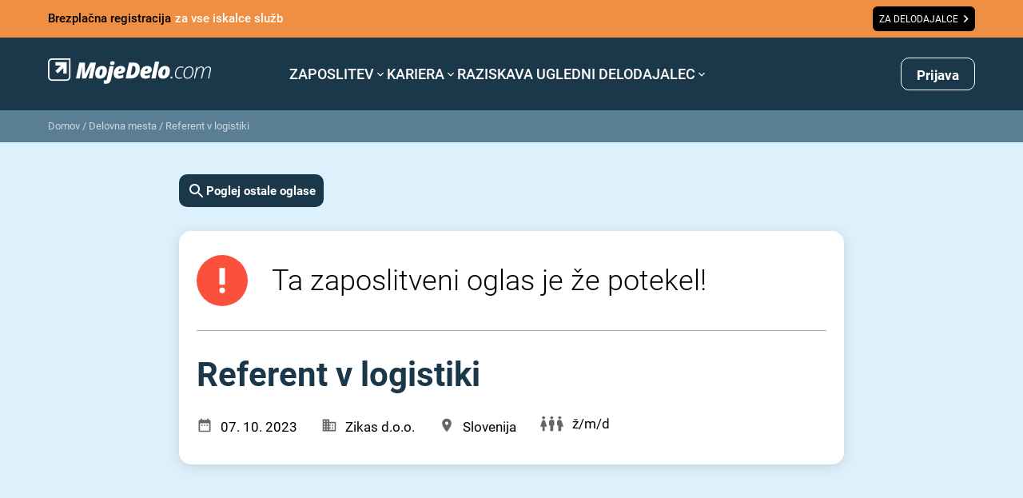

--- FILE ---
content_type: text/html; charset=utf-8
request_url: https://www.google.com/recaptcha/api2/anchor?ar=1&k=6LdOlI8rAAAAAIKnskW_4XLGq3v6eR5Is1T4OL-4&co=aHR0cHM6Ly93d3cubW9qZWRlbG8uY29tOjQ0Mw..&hl=en&v=N67nZn4AqZkNcbeMu4prBgzg&size=invisible&anchor-ms=20000&execute-ms=30000&cb=3o7eyqp6rcuh
body_size: 48861
content:
<!DOCTYPE HTML><html dir="ltr" lang="en"><head><meta http-equiv="Content-Type" content="text/html; charset=UTF-8">
<meta http-equiv="X-UA-Compatible" content="IE=edge">
<title>reCAPTCHA</title>
<style type="text/css">
/* cyrillic-ext */
@font-face {
  font-family: 'Roboto';
  font-style: normal;
  font-weight: 400;
  font-stretch: 100%;
  src: url(//fonts.gstatic.com/s/roboto/v48/KFO7CnqEu92Fr1ME7kSn66aGLdTylUAMa3GUBHMdazTgWw.woff2) format('woff2');
  unicode-range: U+0460-052F, U+1C80-1C8A, U+20B4, U+2DE0-2DFF, U+A640-A69F, U+FE2E-FE2F;
}
/* cyrillic */
@font-face {
  font-family: 'Roboto';
  font-style: normal;
  font-weight: 400;
  font-stretch: 100%;
  src: url(//fonts.gstatic.com/s/roboto/v48/KFO7CnqEu92Fr1ME7kSn66aGLdTylUAMa3iUBHMdazTgWw.woff2) format('woff2');
  unicode-range: U+0301, U+0400-045F, U+0490-0491, U+04B0-04B1, U+2116;
}
/* greek-ext */
@font-face {
  font-family: 'Roboto';
  font-style: normal;
  font-weight: 400;
  font-stretch: 100%;
  src: url(//fonts.gstatic.com/s/roboto/v48/KFO7CnqEu92Fr1ME7kSn66aGLdTylUAMa3CUBHMdazTgWw.woff2) format('woff2');
  unicode-range: U+1F00-1FFF;
}
/* greek */
@font-face {
  font-family: 'Roboto';
  font-style: normal;
  font-weight: 400;
  font-stretch: 100%;
  src: url(//fonts.gstatic.com/s/roboto/v48/KFO7CnqEu92Fr1ME7kSn66aGLdTylUAMa3-UBHMdazTgWw.woff2) format('woff2');
  unicode-range: U+0370-0377, U+037A-037F, U+0384-038A, U+038C, U+038E-03A1, U+03A3-03FF;
}
/* math */
@font-face {
  font-family: 'Roboto';
  font-style: normal;
  font-weight: 400;
  font-stretch: 100%;
  src: url(//fonts.gstatic.com/s/roboto/v48/KFO7CnqEu92Fr1ME7kSn66aGLdTylUAMawCUBHMdazTgWw.woff2) format('woff2');
  unicode-range: U+0302-0303, U+0305, U+0307-0308, U+0310, U+0312, U+0315, U+031A, U+0326-0327, U+032C, U+032F-0330, U+0332-0333, U+0338, U+033A, U+0346, U+034D, U+0391-03A1, U+03A3-03A9, U+03B1-03C9, U+03D1, U+03D5-03D6, U+03F0-03F1, U+03F4-03F5, U+2016-2017, U+2034-2038, U+203C, U+2040, U+2043, U+2047, U+2050, U+2057, U+205F, U+2070-2071, U+2074-208E, U+2090-209C, U+20D0-20DC, U+20E1, U+20E5-20EF, U+2100-2112, U+2114-2115, U+2117-2121, U+2123-214F, U+2190, U+2192, U+2194-21AE, U+21B0-21E5, U+21F1-21F2, U+21F4-2211, U+2213-2214, U+2216-22FF, U+2308-230B, U+2310, U+2319, U+231C-2321, U+2336-237A, U+237C, U+2395, U+239B-23B7, U+23D0, U+23DC-23E1, U+2474-2475, U+25AF, U+25B3, U+25B7, U+25BD, U+25C1, U+25CA, U+25CC, U+25FB, U+266D-266F, U+27C0-27FF, U+2900-2AFF, U+2B0E-2B11, U+2B30-2B4C, U+2BFE, U+3030, U+FF5B, U+FF5D, U+1D400-1D7FF, U+1EE00-1EEFF;
}
/* symbols */
@font-face {
  font-family: 'Roboto';
  font-style: normal;
  font-weight: 400;
  font-stretch: 100%;
  src: url(//fonts.gstatic.com/s/roboto/v48/KFO7CnqEu92Fr1ME7kSn66aGLdTylUAMaxKUBHMdazTgWw.woff2) format('woff2');
  unicode-range: U+0001-000C, U+000E-001F, U+007F-009F, U+20DD-20E0, U+20E2-20E4, U+2150-218F, U+2190, U+2192, U+2194-2199, U+21AF, U+21E6-21F0, U+21F3, U+2218-2219, U+2299, U+22C4-22C6, U+2300-243F, U+2440-244A, U+2460-24FF, U+25A0-27BF, U+2800-28FF, U+2921-2922, U+2981, U+29BF, U+29EB, U+2B00-2BFF, U+4DC0-4DFF, U+FFF9-FFFB, U+10140-1018E, U+10190-1019C, U+101A0, U+101D0-101FD, U+102E0-102FB, U+10E60-10E7E, U+1D2C0-1D2D3, U+1D2E0-1D37F, U+1F000-1F0FF, U+1F100-1F1AD, U+1F1E6-1F1FF, U+1F30D-1F30F, U+1F315, U+1F31C, U+1F31E, U+1F320-1F32C, U+1F336, U+1F378, U+1F37D, U+1F382, U+1F393-1F39F, U+1F3A7-1F3A8, U+1F3AC-1F3AF, U+1F3C2, U+1F3C4-1F3C6, U+1F3CA-1F3CE, U+1F3D4-1F3E0, U+1F3ED, U+1F3F1-1F3F3, U+1F3F5-1F3F7, U+1F408, U+1F415, U+1F41F, U+1F426, U+1F43F, U+1F441-1F442, U+1F444, U+1F446-1F449, U+1F44C-1F44E, U+1F453, U+1F46A, U+1F47D, U+1F4A3, U+1F4B0, U+1F4B3, U+1F4B9, U+1F4BB, U+1F4BF, U+1F4C8-1F4CB, U+1F4D6, U+1F4DA, U+1F4DF, U+1F4E3-1F4E6, U+1F4EA-1F4ED, U+1F4F7, U+1F4F9-1F4FB, U+1F4FD-1F4FE, U+1F503, U+1F507-1F50B, U+1F50D, U+1F512-1F513, U+1F53E-1F54A, U+1F54F-1F5FA, U+1F610, U+1F650-1F67F, U+1F687, U+1F68D, U+1F691, U+1F694, U+1F698, U+1F6AD, U+1F6B2, U+1F6B9-1F6BA, U+1F6BC, U+1F6C6-1F6CF, U+1F6D3-1F6D7, U+1F6E0-1F6EA, U+1F6F0-1F6F3, U+1F6F7-1F6FC, U+1F700-1F7FF, U+1F800-1F80B, U+1F810-1F847, U+1F850-1F859, U+1F860-1F887, U+1F890-1F8AD, U+1F8B0-1F8BB, U+1F8C0-1F8C1, U+1F900-1F90B, U+1F93B, U+1F946, U+1F984, U+1F996, U+1F9E9, U+1FA00-1FA6F, U+1FA70-1FA7C, U+1FA80-1FA89, U+1FA8F-1FAC6, U+1FACE-1FADC, U+1FADF-1FAE9, U+1FAF0-1FAF8, U+1FB00-1FBFF;
}
/* vietnamese */
@font-face {
  font-family: 'Roboto';
  font-style: normal;
  font-weight: 400;
  font-stretch: 100%;
  src: url(//fonts.gstatic.com/s/roboto/v48/KFO7CnqEu92Fr1ME7kSn66aGLdTylUAMa3OUBHMdazTgWw.woff2) format('woff2');
  unicode-range: U+0102-0103, U+0110-0111, U+0128-0129, U+0168-0169, U+01A0-01A1, U+01AF-01B0, U+0300-0301, U+0303-0304, U+0308-0309, U+0323, U+0329, U+1EA0-1EF9, U+20AB;
}
/* latin-ext */
@font-face {
  font-family: 'Roboto';
  font-style: normal;
  font-weight: 400;
  font-stretch: 100%;
  src: url(//fonts.gstatic.com/s/roboto/v48/KFO7CnqEu92Fr1ME7kSn66aGLdTylUAMa3KUBHMdazTgWw.woff2) format('woff2');
  unicode-range: U+0100-02BA, U+02BD-02C5, U+02C7-02CC, U+02CE-02D7, U+02DD-02FF, U+0304, U+0308, U+0329, U+1D00-1DBF, U+1E00-1E9F, U+1EF2-1EFF, U+2020, U+20A0-20AB, U+20AD-20C0, U+2113, U+2C60-2C7F, U+A720-A7FF;
}
/* latin */
@font-face {
  font-family: 'Roboto';
  font-style: normal;
  font-weight: 400;
  font-stretch: 100%;
  src: url(//fonts.gstatic.com/s/roboto/v48/KFO7CnqEu92Fr1ME7kSn66aGLdTylUAMa3yUBHMdazQ.woff2) format('woff2');
  unicode-range: U+0000-00FF, U+0131, U+0152-0153, U+02BB-02BC, U+02C6, U+02DA, U+02DC, U+0304, U+0308, U+0329, U+2000-206F, U+20AC, U+2122, U+2191, U+2193, U+2212, U+2215, U+FEFF, U+FFFD;
}
/* cyrillic-ext */
@font-face {
  font-family: 'Roboto';
  font-style: normal;
  font-weight: 500;
  font-stretch: 100%;
  src: url(//fonts.gstatic.com/s/roboto/v48/KFO7CnqEu92Fr1ME7kSn66aGLdTylUAMa3GUBHMdazTgWw.woff2) format('woff2');
  unicode-range: U+0460-052F, U+1C80-1C8A, U+20B4, U+2DE0-2DFF, U+A640-A69F, U+FE2E-FE2F;
}
/* cyrillic */
@font-face {
  font-family: 'Roboto';
  font-style: normal;
  font-weight: 500;
  font-stretch: 100%;
  src: url(//fonts.gstatic.com/s/roboto/v48/KFO7CnqEu92Fr1ME7kSn66aGLdTylUAMa3iUBHMdazTgWw.woff2) format('woff2');
  unicode-range: U+0301, U+0400-045F, U+0490-0491, U+04B0-04B1, U+2116;
}
/* greek-ext */
@font-face {
  font-family: 'Roboto';
  font-style: normal;
  font-weight: 500;
  font-stretch: 100%;
  src: url(//fonts.gstatic.com/s/roboto/v48/KFO7CnqEu92Fr1ME7kSn66aGLdTylUAMa3CUBHMdazTgWw.woff2) format('woff2');
  unicode-range: U+1F00-1FFF;
}
/* greek */
@font-face {
  font-family: 'Roboto';
  font-style: normal;
  font-weight: 500;
  font-stretch: 100%;
  src: url(//fonts.gstatic.com/s/roboto/v48/KFO7CnqEu92Fr1ME7kSn66aGLdTylUAMa3-UBHMdazTgWw.woff2) format('woff2');
  unicode-range: U+0370-0377, U+037A-037F, U+0384-038A, U+038C, U+038E-03A1, U+03A3-03FF;
}
/* math */
@font-face {
  font-family: 'Roboto';
  font-style: normal;
  font-weight: 500;
  font-stretch: 100%;
  src: url(//fonts.gstatic.com/s/roboto/v48/KFO7CnqEu92Fr1ME7kSn66aGLdTylUAMawCUBHMdazTgWw.woff2) format('woff2');
  unicode-range: U+0302-0303, U+0305, U+0307-0308, U+0310, U+0312, U+0315, U+031A, U+0326-0327, U+032C, U+032F-0330, U+0332-0333, U+0338, U+033A, U+0346, U+034D, U+0391-03A1, U+03A3-03A9, U+03B1-03C9, U+03D1, U+03D5-03D6, U+03F0-03F1, U+03F4-03F5, U+2016-2017, U+2034-2038, U+203C, U+2040, U+2043, U+2047, U+2050, U+2057, U+205F, U+2070-2071, U+2074-208E, U+2090-209C, U+20D0-20DC, U+20E1, U+20E5-20EF, U+2100-2112, U+2114-2115, U+2117-2121, U+2123-214F, U+2190, U+2192, U+2194-21AE, U+21B0-21E5, U+21F1-21F2, U+21F4-2211, U+2213-2214, U+2216-22FF, U+2308-230B, U+2310, U+2319, U+231C-2321, U+2336-237A, U+237C, U+2395, U+239B-23B7, U+23D0, U+23DC-23E1, U+2474-2475, U+25AF, U+25B3, U+25B7, U+25BD, U+25C1, U+25CA, U+25CC, U+25FB, U+266D-266F, U+27C0-27FF, U+2900-2AFF, U+2B0E-2B11, U+2B30-2B4C, U+2BFE, U+3030, U+FF5B, U+FF5D, U+1D400-1D7FF, U+1EE00-1EEFF;
}
/* symbols */
@font-face {
  font-family: 'Roboto';
  font-style: normal;
  font-weight: 500;
  font-stretch: 100%;
  src: url(//fonts.gstatic.com/s/roboto/v48/KFO7CnqEu92Fr1ME7kSn66aGLdTylUAMaxKUBHMdazTgWw.woff2) format('woff2');
  unicode-range: U+0001-000C, U+000E-001F, U+007F-009F, U+20DD-20E0, U+20E2-20E4, U+2150-218F, U+2190, U+2192, U+2194-2199, U+21AF, U+21E6-21F0, U+21F3, U+2218-2219, U+2299, U+22C4-22C6, U+2300-243F, U+2440-244A, U+2460-24FF, U+25A0-27BF, U+2800-28FF, U+2921-2922, U+2981, U+29BF, U+29EB, U+2B00-2BFF, U+4DC0-4DFF, U+FFF9-FFFB, U+10140-1018E, U+10190-1019C, U+101A0, U+101D0-101FD, U+102E0-102FB, U+10E60-10E7E, U+1D2C0-1D2D3, U+1D2E0-1D37F, U+1F000-1F0FF, U+1F100-1F1AD, U+1F1E6-1F1FF, U+1F30D-1F30F, U+1F315, U+1F31C, U+1F31E, U+1F320-1F32C, U+1F336, U+1F378, U+1F37D, U+1F382, U+1F393-1F39F, U+1F3A7-1F3A8, U+1F3AC-1F3AF, U+1F3C2, U+1F3C4-1F3C6, U+1F3CA-1F3CE, U+1F3D4-1F3E0, U+1F3ED, U+1F3F1-1F3F3, U+1F3F5-1F3F7, U+1F408, U+1F415, U+1F41F, U+1F426, U+1F43F, U+1F441-1F442, U+1F444, U+1F446-1F449, U+1F44C-1F44E, U+1F453, U+1F46A, U+1F47D, U+1F4A3, U+1F4B0, U+1F4B3, U+1F4B9, U+1F4BB, U+1F4BF, U+1F4C8-1F4CB, U+1F4D6, U+1F4DA, U+1F4DF, U+1F4E3-1F4E6, U+1F4EA-1F4ED, U+1F4F7, U+1F4F9-1F4FB, U+1F4FD-1F4FE, U+1F503, U+1F507-1F50B, U+1F50D, U+1F512-1F513, U+1F53E-1F54A, U+1F54F-1F5FA, U+1F610, U+1F650-1F67F, U+1F687, U+1F68D, U+1F691, U+1F694, U+1F698, U+1F6AD, U+1F6B2, U+1F6B9-1F6BA, U+1F6BC, U+1F6C6-1F6CF, U+1F6D3-1F6D7, U+1F6E0-1F6EA, U+1F6F0-1F6F3, U+1F6F7-1F6FC, U+1F700-1F7FF, U+1F800-1F80B, U+1F810-1F847, U+1F850-1F859, U+1F860-1F887, U+1F890-1F8AD, U+1F8B0-1F8BB, U+1F8C0-1F8C1, U+1F900-1F90B, U+1F93B, U+1F946, U+1F984, U+1F996, U+1F9E9, U+1FA00-1FA6F, U+1FA70-1FA7C, U+1FA80-1FA89, U+1FA8F-1FAC6, U+1FACE-1FADC, U+1FADF-1FAE9, U+1FAF0-1FAF8, U+1FB00-1FBFF;
}
/* vietnamese */
@font-face {
  font-family: 'Roboto';
  font-style: normal;
  font-weight: 500;
  font-stretch: 100%;
  src: url(//fonts.gstatic.com/s/roboto/v48/KFO7CnqEu92Fr1ME7kSn66aGLdTylUAMa3OUBHMdazTgWw.woff2) format('woff2');
  unicode-range: U+0102-0103, U+0110-0111, U+0128-0129, U+0168-0169, U+01A0-01A1, U+01AF-01B0, U+0300-0301, U+0303-0304, U+0308-0309, U+0323, U+0329, U+1EA0-1EF9, U+20AB;
}
/* latin-ext */
@font-face {
  font-family: 'Roboto';
  font-style: normal;
  font-weight: 500;
  font-stretch: 100%;
  src: url(//fonts.gstatic.com/s/roboto/v48/KFO7CnqEu92Fr1ME7kSn66aGLdTylUAMa3KUBHMdazTgWw.woff2) format('woff2');
  unicode-range: U+0100-02BA, U+02BD-02C5, U+02C7-02CC, U+02CE-02D7, U+02DD-02FF, U+0304, U+0308, U+0329, U+1D00-1DBF, U+1E00-1E9F, U+1EF2-1EFF, U+2020, U+20A0-20AB, U+20AD-20C0, U+2113, U+2C60-2C7F, U+A720-A7FF;
}
/* latin */
@font-face {
  font-family: 'Roboto';
  font-style: normal;
  font-weight: 500;
  font-stretch: 100%;
  src: url(//fonts.gstatic.com/s/roboto/v48/KFO7CnqEu92Fr1ME7kSn66aGLdTylUAMa3yUBHMdazQ.woff2) format('woff2');
  unicode-range: U+0000-00FF, U+0131, U+0152-0153, U+02BB-02BC, U+02C6, U+02DA, U+02DC, U+0304, U+0308, U+0329, U+2000-206F, U+20AC, U+2122, U+2191, U+2193, U+2212, U+2215, U+FEFF, U+FFFD;
}
/* cyrillic-ext */
@font-face {
  font-family: 'Roboto';
  font-style: normal;
  font-weight: 900;
  font-stretch: 100%;
  src: url(//fonts.gstatic.com/s/roboto/v48/KFO7CnqEu92Fr1ME7kSn66aGLdTylUAMa3GUBHMdazTgWw.woff2) format('woff2');
  unicode-range: U+0460-052F, U+1C80-1C8A, U+20B4, U+2DE0-2DFF, U+A640-A69F, U+FE2E-FE2F;
}
/* cyrillic */
@font-face {
  font-family: 'Roboto';
  font-style: normal;
  font-weight: 900;
  font-stretch: 100%;
  src: url(//fonts.gstatic.com/s/roboto/v48/KFO7CnqEu92Fr1ME7kSn66aGLdTylUAMa3iUBHMdazTgWw.woff2) format('woff2');
  unicode-range: U+0301, U+0400-045F, U+0490-0491, U+04B0-04B1, U+2116;
}
/* greek-ext */
@font-face {
  font-family: 'Roboto';
  font-style: normal;
  font-weight: 900;
  font-stretch: 100%;
  src: url(//fonts.gstatic.com/s/roboto/v48/KFO7CnqEu92Fr1ME7kSn66aGLdTylUAMa3CUBHMdazTgWw.woff2) format('woff2');
  unicode-range: U+1F00-1FFF;
}
/* greek */
@font-face {
  font-family: 'Roboto';
  font-style: normal;
  font-weight: 900;
  font-stretch: 100%;
  src: url(//fonts.gstatic.com/s/roboto/v48/KFO7CnqEu92Fr1ME7kSn66aGLdTylUAMa3-UBHMdazTgWw.woff2) format('woff2');
  unicode-range: U+0370-0377, U+037A-037F, U+0384-038A, U+038C, U+038E-03A1, U+03A3-03FF;
}
/* math */
@font-face {
  font-family: 'Roboto';
  font-style: normal;
  font-weight: 900;
  font-stretch: 100%;
  src: url(//fonts.gstatic.com/s/roboto/v48/KFO7CnqEu92Fr1ME7kSn66aGLdTylUAMawCUBHMdazTgWw.woff2) format('woff2');
  unicode-range: U+0302-0303, U+0305, U+0307-0308, U+0310, U+0312, U+0315, U+031A, U+0326-0327, U+032C, U+032F-0330, U+0332-0333, U+0338, U+033A, U+0346, U+034D, U+0391-03A1, U+03A3-03A9, U+03B1-03C9, U+03D1, U+03D5-03D6, U+03F0-03F1, U+03F4-03F5, U+2016-2017, U+2034-2038, U+203C, U+2040, U+2043, U+2047, U+2050, U+2057, U+205F, U+2070-2071, U+2074-208E, U+2090-209C, U+20D0-20DC, U+20E1, U+20E5-20EF, U+2100-2112, U+2114-2115, U+2117-2121, U+2123-214F, U+2190, U+2192, U+2194-21AE, U+21B0-21E5, U+21F1-21F2, U+21F4-2211, U+2213-2214, U+2216-22FF, U+2308-230B, U+2310, U+2319, U+231C-2321, U+2336-237A, U+237C, U+2395, U+239B-23B7, U+23D0, U+23DC-23E1, U+2474-2475, U+25AF, U+25B3, U+25B7, U+25BD, U+25C1, U+25CA, U+25CC, U+25FB, U+266D-266F, U+27C0-27FF, U+2900-2AFF, U+2B0E-2B11, U+2B30-2B4C, U+2BFE, U+3030, U+FF5B, U+FF5D, U+1D400-1D7FF, U+1EE00-1EEFF;
}
/* symbols */
@font-face {
  font-family: 'Roboto';
  font-style: normal;
  font-weight: 900;
  font-stretch: 100%;
  src: url(//fonts.gstatic.com/s/roboto/v48/KFO7CnqEu92Fr1ME7kSn66aGLdTylUAMaxKUBHMdazTgWw.woff2) format('woff2');
  unicode-range: U+0001-000C, U+000E-001F, U+007F-009F, U+20DD-20E0, U+20E2-20E4, U+2150-218F, U+2190, U+2192, U+2194-2199, U+21AF, U+21E6-21F0, U+21F3, U+2218-2219, U+2299, U+22C4-22C6, U+2300-243F, U+2440-244A, U+2460-24FF, U+25A0-27BF, U+2800-28FF, U+2921-2922, U+2981, U+29BF, U+29EB, U+2B00-2BFF, U+4DC0-4DFF, U+FFF9-FFFB, U+10140-1018E, U+10190-1019C, U+101A0, U+101D0-101FD, U+102E0-102FB, U+10E60-10E7E, U+1D2C0-1D2D3, U+1D2E0-1D37F, U+1F000-1F0FF, U+1F100-1F1AD, U+1F1E6-1F1FF, U+1F30D-1F30F, U+1F315, U+1F31C, U+1F31E, U+1F320-1F32C, U+1F336, U+1F378, U+1F37D, U+1F382, U+1F393-1F39F, U+1F3A7-1F3A8, U+1F3AC-1F3AF, U+1F3C2, U+1F3C4-1F3C6, U+1F3CA-1F3CE, U+1F3D4-1F3E0, U+1F3ED, U+1F3F1-1F3F3, U+1F3F5-1F3F7, U+1F408, U+1F415, U+1F41F, U+1F426, U+1F43F, U+1F441-1F442, U+1F444, U+1F446-1F449, U+1F44C-1F44E, U+1F453, U+1F46A, U+1F47D, U+1F4A3, U+1F4B0, U+1F4B3, U+1F4B9, U+1F4BB, U+1F4BF, U+1F4C8-1F4CB, U+1F4D6, U+1F4DA, U+1F4DF, U+1F4E3-1F4E6, U+1F4EA-1F4ED, U+1F4F7, U+1F4F9-1F4FB, U+1F4FD-1F4FE, U+1F503, U+1F507-1F50B, U+1F50D, U+1F512-1F513, U+1F53E-1F54A, U+1F54F-1F5FA, U+1F610, U+1F650-1F67F, U+1F687, U+1F68D, U+1F691, U+1F694, U+1F698, U+1F6AD, U+1F6B2, U+1F6B9-1F6BA, U+1F6BC, U+1F6C6-1F6CF, U+1F6D3-1F6D7, U+1F6E0-1F6EA, U+1F6F0-1F6F3, U+1F6F7-1F6FC, U+1F700-1F7FF, U+1F800-1F80B, U+1F810-1F847, U+1F850-1F859, U+1F860-1F887, U+1F890-1F8AD, U+1F8B0-1F8BB, U+1F8C0-1F8C1, U+1F900-1F90B, U+1F93B, U+1F946, U+1F984, U+1F996, U+1F9E9, U+1FA00-1FA6F, U+1FA70-1FA7C, U+1FA80-1FA89, U+1FA8F-1FAC6, U+1FACE-1FADC, U+1FADF-1FAE9, U+1FAF0-1FAF8, U+1FB00-1FBFF;
}
/* vietnamese */
@font-face {
  font-family: 'Roboto';
  font-style: normal;
  font-weight: 900;
  font-stretch: 100%;
  src: url(//fonts.gstatic.com/s/roboto/v48/KFO7CnqEu92Fr1ME7kSn66aGLdTylUAMa3OUBHMdazTgWw.woff2) format('woff2');
  unicode-range: U+0102-0103, U+0110-0111, U+0128-0129, U+0168-0169, U+01A0-01A1, U+01AF-01B0, U+0300-0301, U+0303-0304, U+0308-0309, U+0323, U+0329, U+1EA0-1EF9, U+20AB;
}
/* latin-ext */
@font-face {
  font-family: 'Roboto';
  font-style: normal;
  font-weight: 900;
  font-stretch: 100%;
  src: url(//fonts.gstatic.com/s/roboto/v48/KFO7CnqEu92Fr1ME7kSn66aGLdTylUAMa3KUBHMdazTgWw.woff2) format('woff2');
  unicode-range: U+0100-02BA, U+02BD-02C5, U+02C7-02CC, U+02CE-02D7, U+02DD-02FF, U+0304, U+0308, U+0329, U+1D00-1DBF, U+1E00-1E9F, U+1EF2-1EFF, U+2020, U+20A0-20AB, U+20AD-20C0, U+2113, U+2C60-2C7F, U+A720-A7FF;
}
/* latin */
@font-face {
  font-family: 'Roboto';
  font-style: normal;
  font-weight: 900;
  font-stretch: 100%;
  src: url(//fonts.gstatic.com/s/roboto/v48/KFO7CnqEu92Fr1ME7kSn66aGLdTylUAMa3yUBHMdazQ.woff2) format('woff2');
  unicode-range: U+0000-00FF, U+0131, U+0152-0153, U+02BB-02BC, U+02C6, U+02DA, U+02DC, U+0304, U+0308, U+0329, U+2000-206F, U+20AC, U+2122, U+2191, U+2193, U+2212, U+2215, U+FEFF, U+FFFD;
}

</style>
<link rel="stylesheet" type="text/css" href="https://www.gstatic.com/recaptcha/releases/N67nZn4AqZkNcbeMu4prBgzg/styles__ltr.css">
<script nonce="jdF9dLL6dfe5Vazo6s3GOw" type="text/javascript">window['__recaptcha_api'] = 'https://www.google.com/recaptcha/api2/';</script>
<script type="text/javascript" src="https://www.gstatic.com/recaptcha/releases/N67nZn4AqZkNcbeMu4prBgzg/recaptcha__en.js" nonce="jdF9dLL6dfe5Vazo6s3GOw">
      
    </script></head>
<body><div id="rc-anchor-alert" class="rc-anchor-alert"></div>
<input type="hidden" id="recaptcha-token" value="[base64]">
<script type="text/javascript" nonce="jdF9dLL6dfe5Vazo6s3GOw">
      recaptcha.anchor.Main.init("[\x22ainput\x22,[\x22bgdata\x22,\x22\x22,\[base64]/[base64]/MjU1Ong/[base64]/[base64]/[base64]/[base64]/[base64]/[base64]/[base64]/[base64]/[base64]/[base64]/[base64]/[base64]/[base64]/[base64]/[base64]\\u003d\x22,\[base64]\\u003d\x22,\x22wpbDnsK7wpXDksKAwrXCl11+NxzCl8O+fcKmKWN3woJDwr/ChMKZw77DiSzCksK/[base64]/Dt23DhXZOw7fCncK6MsOKfsKYYU3Dj8OrfsOHwoXCnArCqQtEwqLCvsKiw5XChWPDthfDhsOQMcKMBUJ2N8KPw4XDrMKewoU5w7XDm8OidsOjw4pwwowlcT/DhcKLw7whXwtXwoJSFQjCqy7Cri3ChBlvw5ANXsKKwonDohpywpt0OVzDlTrCl8KGJ1Fzw44NVMKhwqEeRMKRw7cCB13CjGDDvBBFwqfDqMKow6Iyw4d9Ij/DrMOTw67DoxM4wrXCuj/DkcOdGmdSw5ZfMsOAw6dJFMOCV8KrRsKvwrjCucK5wr0pFMKQw7sBGQXCmxMnJHvDtAdVa8KiHsOyNhIPw4hXwobDrsOBS8ORw4LDjcOEY8OVb8O8YMKBwqnDmF7DmAYNZys8wpvCrMKxNcKvw6/[base64]/DkMKBwqRdCXzDg35fw41Uw4LDjXEBw6ICa1VOZ1PClyAZFcKTJMKHw5JqQ8Ocw5XCgMOIwrkDIwbCncKSw4rDncKNWcK4CwRwLmMawpAZw7cSw6ViwrzCkh/[base64]/DisO2wrkIw5EhecKGE2TCq8KOLsO/wo3DpzA0wp/DrsKmDykSZ8OFJGgpZMOda2fDo8KNw5XDvk9QOy8Qw5rCjsO+w5pwwr3DvETCsSZuw43DuSJmwo0lcxMqaG/[base64]/QsKaRMKiw6rDrUZ1d8Omwo3Cq8KOw7nDtRFRw4pIB8Ogw6YvUUzDlSt/[base64]/RBDDlDlxcsOEwr/Dg3UPw4TDvMOafsK1UMKeP2Jdw415w4Zdw4kJAh0Dd2jChjHCjsOAFjRfw7jDqcOywrLCuDRQw5IVwpbDtlbDuyYRwpvCgMOlDMOBFMKdw5pMK8K6wowPwp/DsMKqcDQFfMKwBMOtw5HDg1IDw5IuwrzDq3zDokpqSMKww7U+woMcDljDv8OoDkXDoGFkZsKcIl/[base64]/DosOXJMOFwoxtw5AfasOhw7xUZ8KvwqDDm3LCq8K4w6nDgScUNsK5wpZuFBLDpsK/J27DpsO/M3V/VSTDo27CnmFCw4EvdsKsesOHw5TCt8KiLVrDksO/wqHDvsK6w6F2w7dzfMK1wr/[base64]/[base64]/CmBdTw64dZ8OEeDDCkzrCrzvCqWVGKsKcHcKhWsOPLMO7UcO/[base64]/[base64]/CkMOvwoNDwrHDi0XDi1M/VBgpZRDCu8KAw41NAVAYw6zCjcKTw63CuDrDmcObQ0sdwq3DhW0NNcK8w7fDncO/aMOkJcOiwoPDn3tFEzPDqSnDsMO1wp7DrVvCiMOfI2bCsMK6w5Z5aWfCuDTDsi3DogDCmQMSw6nDnVxTTwM7Q8OseDwgBD7Di8KvHGEMYcKcNMO1w7xfw7NTcMOYV3E5w7TCg8KnFE3DkMOLcsOtw7VDw6YaRg9hwpHCnC3DtDp6w5ZQwrINGcO/woIXWSnCn8K5VFMxw7jDl8K6w5fDqMOAwqLDunHDjivDpFrDlmnDjMKUBG7Ct20xBsKrwoMlw53Cv37DvcOzFnvDl0HDgsK2fMOPJcKPwp/ClgcQw58Yw4wtCMK7w4lww6/CojbDncKPOTHCvjkZOsOLDlbCny9hIB53XcKUw6zCucOvw4AjCQLCusO1fi91wq4HC1TCnGjCh8K+HcKeeMKxasKEw5vCrSjDnFfChMKuw6txw5ZjZMKMwqfCtyHDp0nDuAvDlE7DjA/Cs0rDgBNyd3HDnAwdRj9bCsKPagPDlcORwrLDscKdwp5Bw6czw6zDnkTChWBsccKKOB0OXynCs8OXEDbDicOOwqrDgjRWAl3CtsKZwpVRIcKvwpBaw6UGA8KxYk0UbcObw5NMHE1+wrNvdcOhw7B3wotrNcKvYDbDjcKaw74Dw6HDjcOBNsKOw7dAQcKtWgbDvk/[base64]/CusOXeFR/wpjCuQXCl8KzAsOeUlNIZCHDqMKWwp3Dn0rCoAzDr8Ouwo4+OcOqwr7CmjvCtigSw7piNMKuw6XCl8Klw4/ChsOLOBfDnMOsR2PCphNRQcK4w7Mtc0pyD2Vmw55GwqEWckJkw63DtsOBNXvClw42ccOjUnvDscKpcMO7wocuGWHDlMKgQVbCncKCLUAnV8O8FcOTHsK4wojCg8OTwo0sZsOOWMOUwpgiNFfDk8KqWnTCjhYSwpMbw6h6NnvCvEJjwp0hZADCrD/CgsOHwosJw6p4Q8KRCsKTTcODdcOYw4DDicOmw4HCl04yw7UNKlVJaykhWsKyBcKvcsKyXMOxRCIuwo4Zw5vCgMKBBsOFXsONwoJiMMOWwqk9w6nCv8OowpMFw68wwoLDoxtidCnDq8KJccKUw6bCo8KiFcKaa8KWIEfDr8Kuwq/CjxVywoXDqMKzBsOpw5cyDcKuw5DCvgJVPEUVwqU9Q2jDtnBkw6LCosKJwrILwqXDusOgwpnDq8KcP0jCrErChUXDpcKLw79eRsKCR8KDwodUIBzCqELCpVg8wpJ1Fz7Cm8KOw6DDn0oyCytow7d2wrBfwq9cFg3Dhn3DvVtJwqhfw6Y9wpBgw5bDr23Dn8Kvwr/CoMO1didhw6DDnQ7Dl8KywrzCq2bDv0owCGVOw7LDk0vDjgNMd8OfIMOpw6cqacOTw4jCgcKbBsOoFm5/MT0iS8KlX8KLwrNdEEPCv8Oew7MsLwhfw4Igfx3ClCnDuW4iw7PDtMK1Pg/[base64]/DszrCtibDhsKQSMKdwoTCgUBNPDfCm0geAsOtOsOLSV8VDXrCoRMcan3CrDk7w59jwo3CtMO/TMO9woPDmMOgwpfCuXNVLcKudXbCqABiw5/Ci8KldnYGZsOawr88w6sYLy/DnMKQD8KjTGDCskzDocKow6hINisRUVR0w55dwqMqwrrDvMKfw5/Cvh7CtwxfGsOdw4AOCAvDocOJwqxXJxVUwq09QsKIWDPCnjwcw5/DtA3CnC0VWHABMibDpFgpwp3Cq8OyGz4jC8KwwqATZsKCw4TCilUzOTIEesOmf8Kzw43DusOIw44mwqnDjBTDhMK3wok/w7l2w7YPZVXDsU4Aw6zCnEjDtcKoe8K0woM5wr/Cg8K/bcOiRcOkw5g/[base64]/CncKMGsOTNlzCrWnCvQTDnx15UMKAwqp+w4XDhsK3w4bDnQvCqkJbAQNVa2FbUMOzLh56w5bDpcKbFn0UBcOyHBFGwq7CssKYwrhow5PDu33Dsn3CvsKIHkPDiVQnT2tSOHMiw6cOw7TCgEXCp8OPwqnDvAwWwrDClhwQwq/Di3YDZDPDq3jDs8KSwqYnw77CvcK6w5vDrMKNwrBif25KKMKpGic5w4/[base64]/Dn1Zhfn/CocKJw6DDuMOwcgzDm3zCoVfDjALCvcKSSMKFIMOTwpgRLsOGw4NvU8Kgwqg3W8Oiw6h1Y1oqbUPCjMOlTgXCihjCtHHDkAnCpHpeKcKNfC8Tw5zDhMKlw458wpJZE8O/ADTDuiDCj8Klw7VtGU7Dk8OBwqo0bMOHwoLDlcK7bsKXwqvCtCAMwrnDiW1WJMO7wrfCmMKOP8KINcOiw4gaS8KMw59ES8OtwrzDjAjDhcKqNn7CmMKLWsOiH8Oiw4nDsMOnRz3CocODwqPCsMKYXMKzwrHDi8Ouw7xbwrQFKTsbw5tGZkcefyfDnF3Dg8OpWcK/XcOFwpE3PcOiUMK2w6gPwq7DjcKmwqrCsy7DmMK7ZsOxf2xtYzvDl8OyMsOywr/[base64]/[base64]/wr3DkhnClsKzQh8jw7lTYBvDn1sbwqJiB8KTwpNEK8OYQDPCtV1BwoEGw6/DhCZYwoVVYsOlelPCtCfCgGtYCEdTwp9NwpjCkgtYwoBZw7lMAyXCjMO4QsOMwo3CvmUvISM0Ez/[base64]/CgDtbw5cew6AIZEfClsOXw6/Dm8Kiwr1Ba8KkwpbCkizCpsKyGSpTwp3DpW4iCsOWw6oPw5EAV8K9SSxmY2ZMw7Ztwp/CoiwHw77Cq8KfAk/DvsK7w7TDk8OQwp3Ch8KZwqBAwrl/w5LDiHJVwqvDpl4/w7DDkcKswoQ9w5vDizAywqzCs0vCn8KPwoItw6gHf8ObEzIww4PDtE7CgmXCtQLDplzClsKfNkZWwrJZw67ChxzDi8Obw5UXwpplC8OJwqjDuMK2woHCmjonwqXDq8O8MwMXwqHClDt2bkQsw7rDlXVIG3jDhnvCr1fChcK/wrLDj0HCsmTDmMKjeWdqwrPDqsKhwo3Dt8O5McK1wogfcSHDnh80wrfDikwie8KaS8KndCXCoMK7BMK5TsOdwpBywovDo33CjsOQZMKUUMK4woBgAcK7w7dRwoLCnMOmN057acKsw4k+A8K/dD/DrMKmw6l7W8O1w7/ChzbClA8QwqsKwpIkUMKaRMOXMwPChAN6b8O/[base64]/DscKnw67Dqm5FKsKfLMK4w67ClMOUCzxqDHXCgX4OwrjDpkV0w73CgWDCpEhfw7EaJ2HCk8ObwrQuwqTDrmsjOsKlGsONMMKjah91PMKufMOmw5NyfizDuWHCmcKjenBhEwNTwow7GMKdw55Bwp3CgXRLw7LCiTXCucOowpbCvB/[base64]/[base64]/ChTTCiFxUGBU+PSrCqcOIOcOtGUpIK0LDqDx+Xjsywr4KQ3fCtTM6PVvCsHB/wowtwot/[base64]/CsWMpwrrDg8KtU3TDkMOfDHDClcObMiTCnWQAwqTCkDjDnHd0w49hasKHJ189wr3CpcKNw6jDnMOOw7fDjU4QKcOGw7/ChsKZE2hWw4TDtEJMw5jCnG1uw5vDuMO4DT/Dmn/CrcOKKUdPw5vCkcOQw7k2wqTCl8OVwrxpw4nCkcKdJ3x5Ml9UFcO/wqvCt2U3w6MiHUjDpMOyZcO4T8OiXAVMwrjDlgUDwoTCjDPDjsOFw7MrPcOuwqNhO8K7b8KKw4cCw4/DiMKWYB/DlcKYw6PDnMKBwr7DoMKgAiU1w4h/ZnHCqcOuwqDDvMOjw5PDmcObwojCmw3Dn0hQwqrDh8KjHw1XcjzDhBtwwpbClsKxwoXDtnrDp8K0w4oyw7bCo8KFw6VjZMOvwr3Coz7DsDbDrVp6QCfCqm1hYigmw6JqfMKzXBtYIzjDjsO3wpxow4tKwovDkzjDuDvCscKXw6fDrsKuwpYZU8OqC8O1dhFbHcKQw5/CmQFSC3jDm8KrSX/ClsOQwrc+wobDtQ3DiX7DoUjCu2HDhsOFTcKlDsOHSsOeWcKCFXpiw7BNwqJYfcOCG8OKPh4pwrTCkcK8wq/DrSZPw6cdw6zCtMK2wrIbWMO0w4bCny7CkkHDlsKDw6tuEMKawqULwqnDk8KUwo/ClC/CmCcbCcKCwptncMKtEsKhZB5AY1JSw6DDqsKGT2Ryd8ODwrsTw756w4oaFhBOABUjDsOKRMO/wrPDjMKvwrrCmUDDh8OyNcKpXMK/MsKLw67DgMKXwrjCnQzCkgYLZFRyfgnDlMOvbcOWAMKoLsKZwqM9HGJwBEvDnlzCm1B0w5/DgVBHJ8Kqw7vDjMOxwpRNwp80wo/DkcKNwqrCu8ODGsK7w6rDusKJwps+bjLCsMKow47Cr8OGM2HDucOHwqvCgMKNI1LDsB0mwoxeMsK6wonDqSJew7wsVsO4QUcqWitLworDnWEyDMOJS8KSKGhgSGVRBMOuw4XCqsKEW8OUDBdtPF/CowMXbQDCosK3wozCq2jDvXvDqMO6wrHCrSrDq0zCucOrN8KRPMKowqrCgsOIGsOJQ8Oww5rDgC3CoGHCsQEzw6zCvcONNk51wpzDkk5Nw61jw5s2wqR8LH4/wrY5w65pSnpDeVTCnXnDhsOOKhFAwo0+aD/ClEs+fsKFF8Ozw4vCvzDCnMKMwqzCncOTeMO+Y3/DgQFZw5/DulHDkcOYw4k5wqHDm8KDYQ/[base64]/CqCINKlTCk144aCrCgTbCjT0NQXTCrsOhwq/[base64]/DkhBVJcOcEHorW0LCucKBwrlSZSnDk8O2wrnCpsKkw7oNwoTDq8OEwpXDqnzDtsKAw4bDhyjCsMKJw4TDlcOlMU/[base64]/Dv8K+TQ3DoDfDmirDnUbCpcOREsOdLy3DmcOAGcKvw4l8NA7DolrCojPCtRQ7woDCnjc5wpvCqcKEwrN0w7RvMn/[base64]/w7vCh2BIw5TDl2zCpRHCncOOw73DpcOvwoUjw7MdWxY/wqUjexlNwo/DocOyGMORw4nCmcK+w68RJsKYHix4w4thOcKHw4kVw6d5d8KRw4Zaw6gHwqvCm8OMPhvDkBfCkcOQwqnDiXM7N8OAw7HCry4zSSvChEVOwrMkNMOBw490cFnCh8K+CxoYw7laUMKOw53DrcKoXMOtVsKXwqDDpsKGbVRDwpgPPcKJQMKGwoLDrVrCj8OQw7DDrwE/[base64]/Dg3zCkmvDkTYEwp3Dv8Kjw7pKVQbDnE3CicOow6UQwpHDksKowojCo2bCoMOnwoHDosOzw5QpCzjCiXbDuwwoMELDv1J1wo46w4fDnlTCr2jCi8KGwpDCjSoKwoTCn8Kxw4g3XMOjw65FKWnCg3F/GcOOw6sLw5vDscOLworDpsK1PiTDmcOgwpPClj7Cu8O8HsKLwpvCnMKiw4TDtCAfHMOjM1xKw4hmwpxOwrogw4hIw43DnmMmVsOawoJ3woVXDURQw43DhDfCvsKpwrTCkmPDtcOrw5/[base64]/dsOMeifDiVMqd8O5wr8hwqDDgMKbLAkfOyAYwrwnwpFxCcK3wphAwrvDqG4EwrfCumE5wr/CrjVyccOPw4DDlcKFw4HDsgFpJUHDmsO2QDAKesO9GXnCjEvChMK/[base64]/[base64]/CqsKEccOGw5pJfDbDknTCjcKZF8OQw6DDusO4wp3ChcOgwqjCtzZrwowbf2/ChgJbdHfDlhfCscK+w6TDlGwWwoV/w74YwoQ1aMKJb8O/[base64]/QcOiW3tEwq9EIsKUQWNIwq0Xw4g8w4/DocOAwpU3bwfDvcKVw4rDil1BEUoDMcKLOznDscKMwpt/f8KJfVoUFMOgSsKawoM6XlQ5T8KIU3LDqyHCv8KEw43CkcOmdMO/[base64]/ccOMbsOowq0QV8OOwrvDuxUlIjDDrxlFw7FPwrTCnWXCtTVow7Q3wqTCqlDCqsKBQsKEwqDCji1NwrHDgwpjbMKTcUE7wqx3w5QQw4d6wrBuWMK1JsOUC8ObY8Owb8ORw6XDrG7CoVjClcKnwojDqcKTLn/DigpfwqHCgsOawpXCrMKICBxwwo8FwqzDg3ALOcOtw77CjCklwpp9w7kUdMKXwr3DsDdLVkdfbsK2Z8OGw7cIFMO+BW3DosOQZcOKL8Ouw6oXSMOgSMKVw6hxTDTCpS/Dsh1Gw68/UXrCpcOkccKOwr1qSsK4b8OlMFjCh8OncsKlw4XCgsKLGEllwoF3wpTDollzwrLDpRduwpHCncKiAHxuOgAFTcO+I2XCi0I5ewtcNRHDvwjDrMODMW09w4BQFMOlesKVU8ODwothwrPDjk5YMibClxJ/cX8Vw7R7anbCmcOzED7CqilSw5QBIXZSw73Dq8Ocwp3CicOYwos1w6XCvh4ewqvDu8KiwrDCtsKbbxxSJ8OtSRLClMKSe8K2MyrCljcGw6HCoMOLw5/DiMKPw4k9fcOfORLDpcOxw6kgw6XDqAjDt8OARcOIf8OAU8KEQW54w6liBMOqLGnDtsOgcD/CsWTDoDcyRcKDw4A2woZrwq19w7tAwq1Cw7JQKFIMwqZ3wrFOT2zCr8OZPsKid8KuB8KndsOGS2DDsAoWw7JCIivCm8OacE4JRcKwaTHCqcOSScOxwr/DosOhZCHDjMKGADbDnsKRw67CnMK1wrMwRcODwrAYEljDmgTCkW/CnMOnesKrGcOnd29ZwoXDjFAvwrfCkHNjXMKfwpECAF93w5vDuMOmXsKREwlXaHnDisOrw559w5zCmkrCglbCgxzDhGNzwrvDi8O7w6skDMOsw73CjMKsw6kpRMKNwoXCucKZFMOMZMOQw5VsMh5swpHDo0fDksOmfcOew5sDwrByKMO7fsOiwpU9w5l0Ew7DvBtBw6/CkB0lwqcCMA/[base64]/[base64]/[base64]/CgcKGdsKRwqHDq8O+dXwMFTfDvk9JVsK6wqoWcWAVYHXDsVjDvsKiw68sK8KUwqoce8K4w6HDjcKDQsKLwrdqwqVrwrXCqRHCvCvDkMKqKsK8cMO3wpPDuGNFMXkkwpLCssO1dMOowoEqGMO+fQ3CuMK/w6bCiQLCiMKvw4zCvMOtEcOWbBleb8KTOQIPwohhw5rDlwt7wqJjw4E5YA/DncKgw6RgO8KDwrDCkTgVV8OBw7fDnFvDkC8Hw7kowr40KMKnfWIDwoHDiMOuMUIKw6Axw77Dsy4cw6zCpQALTAnCqR5OZ8Krw7zDslhDJsOgd1ICKcO+dCsfw4PCkcKRNDzCgcO6wqPDmBImwo7DpsOjw4A+w57DncOlFcO/ET1wwrzCqQfDvF0owo3DjxBEwrrDmsKAUX4aLsOMCBpVa1jDiMKhWcKqw6vDmMOmWlVgwopFP8KmbsO4MMOeP8K9H8OlwrLDlsOlUUnCoi99w4nDrMKRM8Kfw4BDwp/DkcOHG2BNCMOwwoLClsOTYCILfcOYwqR4wrjDolTChMOSwqxEd8KCYMO8PcKUwrPCvsObAmdNw5Jsw68FwrnChVXCgcK1A8Ojw7jDjnoLwrNowpBswotawrPDpEDDqnPCvm5iw6nCosOIwp/Drl7CtcOiw7zDp07CiAPCgTzDqsOrdkrDjjDDj8OCwrXCq8KcHsKrZcKhLsO7OcORw5PCi8OwwqHCkkwJPzslbl9RUsKnCsOnw6jDj8KuwooRwqHDhTEHBcKgFhxJFMKYVlhTwqUrwqdwGsKqVsONG8KHcsONM8Kgw7EpJVPDncK/wqx8S8Kpw5Rgw6PCuFfCgcO4w6zCucKqw5bDusOPw7kvwpRWWcO3wplLVjLDgMOcAcKYwrNVwr7DtUTDk8Kgw4TDm3/DssKQYj8Ew6vDpAElfzd+XzFvYG5/[base64]/[base64]/wqMAw6JXKwPCkiEJwpbCj8K5b8KGEDTCncKxwq0Gw7LDrxkfwr9gYVLCuHHClTdSwoY5wpxiw4d/QGPCkMKyw4MHSzRAfFU4QkdyZMOkVQUWw4FRwqjCr8Ovwqw/[base64]/CocOmwprDqMOkw63CtMOQw5ASw4TDlcKDZ8OzPMOtGhXDtFzCi8KrS3HCmcOKwr3Ct8OpDhICO2YGw6pLwrtDw4NJwohON0zCkV7DkwDChn0BfsO5NQYXwqElw4DDkx/[base64]/ClkA7w6jDshVrw4dCTsKQQ8O9woHCpcKkXgvCu8KVN3Aiw4zDr8OpVwELw6FjLsOvwpfDkMK0wps5w7Ymw4fDhsK8R8OiD1RFAMOMwodUwrfCkcK2EcORw6LDlRvCtMKXUsO/V8KUw7Isw7nDm28nw4TDusKXworCkXnCjMK/S8KvAGEVGRg9QjBrw6N3e8KvAMOmw43Cp8Obw7XCuwnDrsKsLmDCu2TClMOpwrJNDxM0wqFgw554w57ClcOGwp3CucK9cMKVC1knwq8+wrx1wo4jw5DDgsOZaD/CtsKWQEbCjy3DnQ/Dn8OGwqXCvcOBUcOxSsOZw4sUMsOLPcKFw44ufUvDnGXDn8ONwo3Dh1kEAMKpw4c4SnoTWjIsw7/[base64]/BCbCrw4raMOUG2TDshYNK8O0G8OEXsK3U08jR1Y6w6jDlXhdwrROJMOvw43CgMONw7trw5pcwqrCtsOrJcOFw4JLai/DoMOwBcObwpUOw5Ysw6LDtcKuwqUXwozCo8K3w792w5TDt8Kpw43CqMKfw6xNN0HDl8OHNMOGwofDhlZFwqLDjhJQwqsEw7UyB8KYw4tPw5Rew7/DiRBpw4zCu8OsazzCsAQOPHtOwq1ZEMOzdTI1w7sew47DiMOrBsKmYMOCOhbDs8K0dzrCisKxLlE3F8Ohwo3DlirDkVsYHMKJKGHCssKwUBM9TsO/[base64]/Dl1XDqiEkEnnDosO2ZTrDi3kgw67DmibCgcOrX8K6YwBVwq3DlFTCgBJ8w6bCncO9EMOhMsKSwpbDkcO7X3VjJR/CmcOXAGjDvsKPE8OcU8K1QyXDuEV7wonDvX/CnVrCoAwdwrzDrcKswpHDgXB3Q8OZw5A+Ix8kwppXw78iIMOmw6UvwqAIMWpewp5YbMK7w6PDhMO7w4omN8KQw5vDosOew6VnMBPClcKJc8OFRBHDiQwGwonDkWLCpCpPw4/Cg8KADcOSD2fCiMOwwrhYMsOjw5fDpxZ6woEqNcOpXMOLw7/ChsOobcKnw4kCEcOqNMOhMTx8woLDpy7CsTzDjjXDmHbCqno+ZWIPAUsuwoXCv8OWwpFiCcKcXsKRwqXDlG7CscKhwpUHJ8OucAx1w6Ijw6YcbsOCei0iw50aFMKwasOyWB7Cnk4gVsOjD1/DtCpcd8KrWcOBwooRD8O6fcKhS8OPw7giWQUTaBvCtUrCiWjCkH1uL3DDpsKswoTDkMObPBPCvBXCu8Olw5/CswLDnMOMw4JffCDCmVRxB13Cp8KBQmp0w4/CqcKhTkRtT8KsEkrDkcKScjvDtcKnw5BGLWZASsOCIcKjHRZ2bwLDkGTChycRw4PDhsKqwqxbXTbChVdsSsKWw4TCug/CoX/Ct8KMcMKpwr8uH8K2ZlNVw7g/LcOFMAZBwrLDp0oJf2BQw5TDoEgowoU6w6IGcVwQcMKyw7t5w6NRU8Kuw6tFO8KKJMKfLBjCv8OiRVBEw4nChMK+eCMqawLDpMOXw6l5KXYnwpAywrLDmcK9V8OAw6Qpw6nDplzDlcKHwq/DvMOHdsOscsOEw7rDqsKNScK1asKHwrDDhjDCu3zCi3cICjHDtsKCwqzDkB7DrcORw5NDwrbDikw+woLDsiQxeMKzQVfDn3/DvHjDvjnCk8Kgw5cgfsKreMO/LsKqPsONwobCgsKIwo1Xw5h9wp1hUWbCmXfDmcKSRsOxw4YIw7HDvFPDj8OdCWw5Z8OvNMK2LlrCrcOPFwcBMcOZwqJ7OnDDrwpjwoYccsKQOkUpw53Cjl7DicO/w4BVEMOTwq3CmXkVwp13UMO4BQfCn0PChVwxdhrCmsOQw6LClhQFf30yPsKWw74Bw6tZw7fDjk5oLC/[base64]/[base64]/DpsKew5cxw4LCiT/[base64]/UMOBWsKPa8KSwq3DjsKFbMKuw7vDucOof8Kyw6jDmsKKfjLDrSPCuSfClxV6VBgawpTDqxzCusOWw4PCtsOqwqpCN8KMwq84TzZcwpVWw5BSw77Dt0IVwq7CtzMNOcOXwqHCqMK/SXXCj8OEAsOvLsKADjYIYmvCrMKcccKgw5lTw7/ChDpTwrx3woPCtcKmZ1tMQhUMwpLDmSXCgznCu17Dg8OCQ8KWw63DrzTDm8KfRQrDrhl1w5EdTcO/wrjDl8OJJcOgwo3CnsK/KV/CiEvCujPCnCjDnh8JwoMgecKuG8K8wpU9IsKVwonCu8O6w5M1JHrDg8OzGGFWL8OTRcOjayTCiUzCl8OWw7JaAU7CggBzwoYBSsOudkVuwrjCrMONdcK6wrrClltWCMKwWlYYd8OuQz7DmcOHRHTDl8OXwrhNc8Kdw47DkMOfBFMKSCjDgXgVa8Kmbi7Dl8O/[base64]/wr/[base64]/Ci8KSXsKPwpgHa8K2w7nCk8OKX8KrD1LCjifDhMKyw45+fR4eR8KswoHCiMKVwrQOw5h9w5V3wr5jwpxLw5h9DcKQNXQHwrPCrsKTwoLCgsKxQhtuwpjCuMOnwqZedw/DkcOmw6QGA8KfMikPCcKILzg1w5t8McOXCy9SZMOdwptbEMKlSwjDrHIaw7pYwqbDksO9w7bCgnTCt8OJOMKUwpXCrsKdfgPDo8K4woTCtxvClXsZw7PDuQAFw7pLbyjDksKCwqTDmEXCoW/CmMOUwq0dw70zw5I2w7owwp3Dk29pVcKWMcOkw4DCkngtw4ZOw454BMOPwpzCqB7CocKFIsOndcKvwpvDslXCsy1awoPDh8Obw6MGwrkxw6jCrMOUMA/DgkVwMkvCrCzCvQDCrG5pIx7Dq8OEKxZbwonCil/DqcOBVMOsMDZJIMOZHsKSw73Chl3Cs8KGCMO7w7XCr8K1w7BBeXrDscKxwqZKw4zDicOETcKOc8KQwqPDmsOzwow+PsOuZcKCasO+wrg6w7FbXmBVexXClcKNClvDvMOQw7l5w6PDqsOaTUrDrVdqwpnCkQE4F0EANMO5W8KbQEh/[base64]/DniTDmMOVwqYQwpMHWHzCpzknTjHDqsOuS8OmPMKuwq7CrBoed8O0wqg0w6TCm1IgeMOnwpInwonDu8Kaw4hcwqE+AAsfw5x6bzzDtcOlwp0Iw6bDqgUGw64cSRVRUEnCpn1jwr/CpcKtUcKIO8OqWFnCrMKrw5DCs8K9w6hEw5tNGQPDpx/[base64]/DgDFdecOWw6ZzwpjDjMOlw6t4w69KOsOCZ8K5eC/ClcKiwoRvbcKuwoM4wpTCsHXDt8OwOEvClUgPcALCs8OkZsKFw4gcw57Ci8O/w6PChcKrAsOJwod0w77CkR/[base64]/w6snw5cWJmHCtsKNw4UrwrTDmHfCgmhQB1rDosK5CVkJwp81w7JyMCXCnU/DmsKzwr0HwrPDhB8Yw6N3w5ofK3rChMKPwr8pwoA+wqZ/w71qwo9NwpsUNQERw4XChV7DucKfwrrDqk1kP8O5w4zClMKUE3wuPwrCmcK1QCHDkcOfTMOOw7HClxd8FMKIwrcnBsO/w7hfUsKuLMKbX0hewqrDl8KnwqjCrE4JwoZTwrvCuxfDmcKsQVFCw6FQw49ILHXDncOPb2zCpTEUwoJ+wq8ZQ8OeVCE1w6jDs8KtKsKJw6Bvw7BlXBkAYjTDi0EIF8K1bmrDrsKUe8KRcQtJE8ObPsOIw6nDhjfDl8OMwp0rw4RvPkNDw4/CnjYTZcOYwq8dw5fCvMOHFEMCwpvDkDZlw6zDoBRIfHjCjVzCocO2DEoPw5nDpMOKwqZ1woTDjnDCjmHCoXzDm3coIRPCpcKBw5luBMKnPRVQw5I0w78BwozDrUsgAMONw4XDrsKbwozDgcKXHcKcNMO/AcOWc8KCMsKEw7XCpcK+YsK+R1duw5HChsK8GsOpZcORRHvDjDPCpMO4wrjDpMOBHxRuw4LDscOjwqdVwpHCpcOqwovDk8K/cw7Dl23CgTDDv0DCpcK/NW3Dk24NTcOaw4U1C8OsbMOGw7giw6HDmlvDpzg4w6XCj8OFw5ICVsKvZycePMOXPV/Cvg/DucOcdH4PfsKfTgAnwqQJTH/[base64]/b8K3GUtiNsOXw5TDjFsswpQnwr7DkFjCvxDCqGAJYy7CtsOMwr/Cr8KeaEDDg8OOYgxzM3kgwpHCqcKOZsKJH2vCqcO2PTRERzwHwronX8K3w4PCr8Ozwr86esOQEjM0wofDmH17Z8K2wqzChkQnVzZ9w7bDhsOtEcOlw6zCiTx7GMKeV37DtUvDpUYsw5EGKcKtQsO8w6/CkDnDoGdECsOdwqA6XsOVw5bCp8Kaw7t9dnsjw5HDs8OOSjYrTifCtUlcQ8KbLMKxeG17w5zDkTvCo8KeacOjdMKDG8OmW8OPc8OOwrtLwrA7OU/DlgFEPVnDsHbDhRMSwpE2US5jaDgFMRLCmMK4QsOqKcKSw7fDrjjCrwbDt8OfwofDhGpNw47CgcK5w5EnIsKcQsOwwrXCmBjCtADCnhsPe8KNQF7Dow1PFcOvwqsywqsCO8KvbjRhw5fCmSdtZgIZw63Dh8KZOW7CqcOQwpzDpcOvw4wbW31two/CusKBw55DfMK8w5zDrcKHOcK6wq/Do8Kawo/DqEA7McKyw4RYw7tQGcKmwonCgMKQLizCl8OQayPCmcKNOzPChcK2wprComrDmDrCr8OUwrB5w6HCmcOUKmnDimnCmVfDqsOMwo7Dnz/[base64]/Z2J9w7UgTMO/[base64]/CmzU0w5/DuVvCssKCSXLCs8OvUykew6Bow758w5V3YMKyeMOge17CrcOUEsKQRCQcVsO2wrE4w4NDOcOgTyc/wr3CiTdyJsKyKgjDi03DpcKIw4rCnWRYZcKVAsO/[base64]/[base64]/CsMOSwrsAwpklV8KvXhZhw4TCtsKAak1pbQvCmsKMKVnDnHdPYsOnKsKDZg0OworDk8OiwrDDmS1GdMOlw4nDhMK8w6wWw55Ew410wrPDr8KQRcO+FMONw6Qwwq4rGMO1B0Mgw7DCnyQbwq/DsBVAwoLDlkPCgAg/w7HCtsKiwoRXPA/DocOJwqIJDsOYXMKVwpABJMO3BEgtKS3Dp8KWbsONO8OrFTxZV8ORBsKUWhVpMjbDrMObw7ZlZsOpHE4KOGhqw6zCgcOGeEPDgwjDmy/ChiXCnsOrwq8XMMKTwrHCti3DmcONFQzDsXsJUShnVsK5ZsKeSTnCtW1XwqgEISrCuMKBw7nCj8K/KidAwoTCrUEQFyHCm8K6wrPDt8OPw4DDh8K7w4LDnsO1wr5aRkfCjMK6KVEzDcOow64Bw7jDl8OOw7fCv0nDl8KAwr3CvMKawrAhXMKHD1/Dq8KxdMKOGsOWw5TDkTlLwql2woI1WsK4JhPDp8K5w4nCklvCuMOywr7CnsOUTzAnw6DCssKUwrrDvW9Bw4B/QMKJwqQLAcOSwpRbwrpef1x8ZhrDujBFQnQcw6YkwpfDlcKtwq3DugFPwollwqQdIn0BwqDDq8OfdsO/XsKyd8KBMEAXwoh0w77Do0LDjh3CszElFsKnwqZRK8OkwqR+woLDhBLDvm9bw5PDlMKOw7TCpMOsI8O3w53DpMOuwr5cW8KWR2pvw6vCrMKXwoHCsE9UIzUGQcK/I2TDkMKFSgLCjsKHw4HDgMKsw5/Ds8ObVcOQw6bDlcOMVMKYTsKkwpwIFXfCoWxOacK/[base64]/CjMO0wpRuwprDjwvCpcKFFVgowoHDji3CvsKRdcKUbMKxNhLClnRuccKcWcOrHE/DpsOAw5BgNX/DtU8JRsKdw7TDssKXBMODZ8OhMMKrw7jCoE7DpQHDgsKoUMKJwrd+wrfDphFjL03DnhLConpBVHFBwqLCmVTCpsO9ciHDmsKtPcKdbMKOMn7Cg8Ogw6fDhMKsBi/CqU/DsW9Lw77Co8KRw5fCrMK/[base64]/wp7Cm8OqwozDisK6wrrDniDDjRzDsEfDkcO2VcOLQ8OtcMKswrLDncOQcSXCplpJwrYkwo5Ew7vCncKCw7howr/[base64]/CnSw4wpJDC8KyAsK5CsK6IsOAQR/CncOIwq8qPE3DtQs5wq7CviIswqpOdl0Tw5Ihw4sbw4DCtMKOP8KZCSFUw5ZkKsO5wojCgMOxNn/DsEhLw6MEw4HDuMKdP3PDlMOHXVjDtMKgwqfCr8Otw5vCvMKDUcOqK1jDjcONEMKzwohnRR7Dj8OmwpIuZMKHwqLDmBgpGsOCfcKiwpHCpMKKVQPCicK0OsKCw4DDnizCvEbDqcO2PTAYwqnDlMO9ej87w69ywrUBFMKZwrduC8OSwr/CshHClFEMHsKYwrzCsiJIw7jCgSF8wpN6w6Evw44FAFLDtzXDgVjCn8OrRcO2VcKWwprCisKjwpkZwofDs8KaK8OQw5pxw6JVUxdLO14Uw4fCgMKkJCjDscKgecK0E8KkK3DCocKrwr7DrnM/MXrCk8OJX8KPw5ADSjLCtlx5wqHCpD3Dt2XChcOnC8O1EVfCnzzCqRjDrsOPw5PDsMOKwrDDsAEVwq3Ds8OLIMOYwpJMBsKnL8KGwqckWcKYwqBqYMKyw4rCkyspGRvCrcOxSzVSw55Qw7vCnMKZF8OHwqd/w4LCosOeFVcGD8KFK8Oqwp/[base64]/Cn8OAwqbCuT5fw6YEw6DCglTDgSl7ESdlLcOQwpvDp8OXXcOSfcOYGsKNTmZwAkdpXMOowpUxQjzDs8KRwqbCoHAYw6fCsE9lJMK5ZwjDvMK2w7TDk8OUfBBlNMKufXzCtw4+w43CnsKLdMOmw5PDtVrCsEY\\u003d\x22],null,[\x22conf\x22,null,\x226LdOlI8rAAAAAIKnskW_4XLGq3v6eR5Is1T4OL-4\x22,0,null,null,null,1,[21,125,63,73,95,87,41,43,42,83,102,105,109,121],[7059694,952],0,null,null,null,null,0,null,0,null,700,1,null,0,\[base64]/76lBhmnigkZhAoZnOKMAhmv8xEZ\x22,0,0,null,null,1,null,0,0,null,null,null,0],\x22https://www.mojedelo.com:443\x22,null,[3,1,1],null,null,null,1,3600,[\x22https://www.google.com/intl/en/policies/privacy/\x22,\x22https://www.google.com/intl/en/policies/terms/\x22],\x22U3YWs+kDwfIfs9hnsl+qpLpag9Y0+u8UbjekglVV9ug\\u003d\x22,1,0,null,1,1769917092229,0,1,[14,234,254,45,11],null,[154,232,164,43],\x22RC-3jRLtKUnmKHcgQ\x22,null,null,null,null,null,\x220dAFcWeA7ssQkgKsMVV0GVTKDfE00DsB4AzRvDlcgoNd0zcx84t2z3McD9Lcz3sc7awAbjG47j7lvxGNoJofAOlV70bStpIAcrRA\x22,1769999892301]");
    </script></body></html>